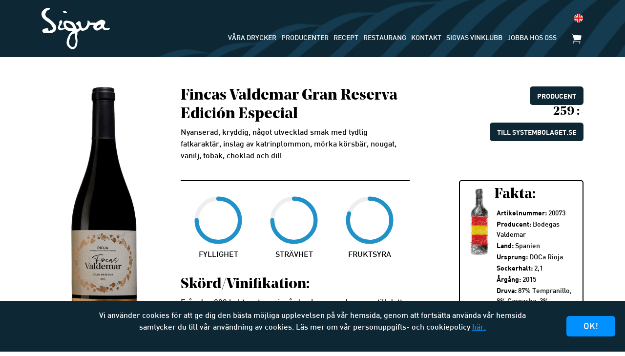

--- FILE ---
content_type: text/html; charset=UTF-8
request_url: https://sigva.se/drycker/fincas-valdemar-gran-reserva-edicion-especial/
body_size: 10215
content:
<!doctype html><html lang="sv-SE"><head><meta charset="utf-8"><meta http-equiv="x-ua-compatible" content="ie=edge"><meta name="viewport" content="width=device-width, initial-scale=1"><link rel="apple-touch-icon" sizes="180x180" href="/app/themes/content/dist/images/favicons/apple-touch-icon.png"><link rel="icon" type="image/png" sizes="32x32" href="/app/themes/content/dist/images/favicons/favicon-32x32.png"><link rel="icon" type="image/png" sizes="16x16" href="/app/themes/content/dist/images/favicons/favicon-16x16.png"><link rel="manifest" href="/app/themes/content/dist/images/favicons/site.webmanifest"><link rel="mask-icon" href="/app/themes/content/dist/images/favicons/safari-pinned-tab.svg" color="#0d2734"><link rel="shortcut icon" href="/app/themes/content/dist/images/favicons/favicon.ico"><meta name="apple-mobile-web-app-title" content="Sigva"><meta name="application-name" content="Sigva"><meta name="msapplication-TileColor" content="#0d2734"><meta name="msapplication-config" content="/app/themes/content/dist/images/favicons/browserconfig.xml"><meta name="theme-color" content="#0d2734"><meta name="facebook-domain-verification" content="pe3szei9e136rthoff36oykedexl9q" />  <script async src="https://www.googletagmanager.com/gtag/js?id=UA-118557596-1"></script> <script>window.dataLayer = window.dataLayer || [];
    function gtag(){dataLayer.push(arguments);}
    gtag('js', new Date());
    gtag('config', 'UA-118557596-1');</script>   <script>(function(w,d,s,l,i){w[l]=w[l]||[];w[l].push({'gtm.start':
new Date().getTime(),event:'gtm.js'});var f=d.getElementsByTagName(s)[0],
j=d.createElement(s),dl=l!='dataLayer'?'&l='+l:'';j.async=true;j.src=
'https://www.googletagmanager.com/gtm.js?id='+i+dl;f.parentNode.insertBefore(j,f);
})(window,document,'script','dataLayer','GTM-NBSCKH34');</script> <meta name='robots' content='index, follow, max-image-preview:large, max-snippet:-1, max-video-preview:-1' /><title>Fincas Valdemar Gran Reserva Edición Especial | Sigva</title><meta name="description" content="Nyanserad, kryddig, något utvecklad smak med tydlig fatkaraktär, inslag av katrinplommon, mörka körsbär, nougat, vanilj, tobak, choklad och dill" /><link rel="canonical" href="https://sigva.se/drycker/fincas-valdemar-gran-reserva-edicion-especial/" /><meta property="og:locale" content="sv_SE" /><meta property="og:type" content="article" /><meta property="og:title" content="Fincas Valdemar Gran Reserva Edición Especial | Sigva" /><meta property="og:description" content="Nyanserad, kryddig, något utvecklad smak med tydlig fatkaraktär, inslag av katrinplommon, mörka körsbär, nougat, vanilj, tobak, choklad och dill" /><meta property="og:url" content="https://sigva.se/drycker/fincas-valdemar-gran-reserva-edicion-especial/" /><meta property="og:site_name" content="Sigva" /><meta property="article:publisher" content="https://www.facebook.com/SigvaSverige" /><meta property="article:modified_time" content="2025-09-16T12:23:50+00:00" /><meta name="twitter:card" content="summary" /> <script type="application/ld+json" class="yoast-schema-graph">{"@context":"https://schema.org","@graph":[{"@type":"WebPage","@id":"https://sigva.se/drycker/fincas-valdemar-gran-reserva-edicion-especial/","url":"https://sigva.se/drycker/fincas-valdemar-gran-reserva-edicion-especial/","name":"Fincas Valdemar Gran Reserva Edición Especial | Sigva","isPartOf":{"@id":"https://sigva.se/#website"},"datePublished":"2023-08-31T19:27:59+00:00","dateModified":"2025-09-16T12:23:50+00:00","description":"Nyanserad, kryddig, något utvecklad smak med tydlig fatkaraktär, inslag av katrinplommon, mörka körsbär, nougat, vanilj, tobak, choklad och dill","breadcrumb":{"@id":"https://sigva.se/drycker/fincas-valdemar-gran-reserva-edicion-especial/#breadcrumb"},"inLanguage":"sv-SE","potentialAction":[{"@type":"ReadAction","target":["https://sigva.se/drycker/fincas-valdemar-gran-reserva-edicion-especial/"]}]},{"@type":"BreadcrumbList","@id":"https://sigva.se/drycker/fincas-valdemar-gran-reserva-edicion-especial/#breadcrumb","itemListElement":[{"@type":"ListItem","position":1,"name":"Hem","item":"https://sigva.se/"},{"@type":"ListItem","position":2,"name":"Drycker","item":"https://sigva.se/drycker/"},{"@type":"ListItem","position":3,"name":"Fincas Valdemar Gran Reserva Edición Especial"}]},{"@type":"WebSite","@id":"https://sigva.se/#website","url":"https://sigva.se/","name":"Sigva","description":"Sigva","publisher":{"@id":"https://sigva.se/#organization"},"potentialAction":[{"@type":"SearchAction","target":{"@type":"EntryPoint","urlTemplate":"https://sigva.se/?s={search_term_string}"},"query-input":"required name=search_term_string"}],"inLanguage":"sv-SE"},{"@type":"Organization","@id":"https://sigva.se/#organization","name":"Sigva AB","url":"https://sigva.se/","sameAs":["https://www.instagram.com/sigva_ab/","https://www.facebook.com/SigvaSverige"],"logo":{"@type":"ImageObject","inLanguage":"sv-SE","@id":"https://sigva.se/#/schema/logo/image/","url":"https://sigva.se/app/uploads/sigva-logo-white.png","contentUrl":"https://sigva.se/app/uploads/sigva-logo-white.png","width":140,"height":85,"caption":"Sigva AB"},"image":{"@id":"https://sigva.se/#/schema/logo/image/"}}]}</script> <style id='wp-emoji-styles-inline-css' type='text/css'>img.wp-smiley,img.emoji{display:inline!important;border:none!important;box-shadow:none!important;height:1em!important;width:1em!important;margin:0 0.07em!important;vertical-align:-0.1em!important;background:none!important;padding:0!important}</style><link rel='stylesheet' id='wp-block-library-css' href='https://sigva.se/wp/wp-includes/css/dist/block-library/style.min.css?ver=6.4.3' type='text/css' media='all' /><style id='classic-theme-styles-inline-css' type='text/css'>
/*! This file is auto-generated */
.wp-block-button__link{color:#fff;background-color:#32373c;border-radius:9999px;box-shadow:none;text-decoration:none;padding:calc(.667em + 2px) calc(1.333em + 2px);font-size:1.125em}.wp-block-file__button{background:#32373c;color:#fff;text-decoration:none}</style><style id='global-styles-inline-css' type='text/css'>body{--wp--preset--color--black:#000;--wp--preset--color--cyan-bluish-gray:#abb8c3;--wp--preset--color--white:#ffffff;--wp--preset--color--pale-pink:#f78da7;--wp--preset--color--vivid-red:#cf2e2e;--wp--preset--color--luminous-vivid-orange:#ff6900;--wp--preset--color--luminous-vivid-amber:#fcb900;--wp--preset--color--light-green-cyan:#7bdcb5;--wp--preset--color--vivid-green-cyan:#00d084;--wp--preset--color--pale-cyan-blue:#8ed1fc;--wp--preset--color--vivid-cyan-blue:#0693e3;--wp--preset--color--vivid-purple:#9b51e0;--wp--preset--gradient--vivid-cyan-blue-to-vivid-purple:linear-gradient(135deg,rgba(6,147,227,1) 0%,rgb(155,81,224) 100%);--wp--preset--gradient--light-green-cyan-to-vivid-green-cyan:linear-gradient(135deg,rgb(122,220,180) 0%,rgb(0,208,130) 100%);--wp--preset--gradient--luminous-vivid-amber-to-luminous-vivid-orange:linear-gradient(135deg,rgba(252,185,0,1) 0%,rgba(255,105,0,1) 100%);--wp--preset--gradient--luminous-vivid-orange-to-vivid-red:linear-gradient(135deg,rgba(255,105,0,1) 0%,rgb(207,46,46) 100%);--wp--preset--gradient--very-light-gray-to-cyan-bluish-gray:linear-gradient(135deg,rgb(238,238,238) 0%,rgb(169,184,195) 100%);--wp--preset--gradient--cool-to-warm-spectrum:linear-gradient(135deg,rgb(74,234,220) 0%,rgb(151,120,209) 20%,rgb(207,42,186) 40%,rgb(238,44,130) 60%,rgb(251,105,98) 80%,rgb(254,248,76) 100%);--wp--preset--gradient--blush-light-purple:linear-gradient(135deg,rgb(255,206,236) 0%,rgb(152,150,240) 100%);--wp--preset--gradient--blush-bordeaux:linear-gradient(135deg,rgb(254,205,165) 0%,rgb(254,45,45) 50%,rgb(107,0,62) 100%);--wp--preset--gradient--luminous-dusk:linear-gradient(135deg,rgb(255,203,112) 0%,rgb(199,81,192) 50%,rgb(65,88,208) 100%);--wp--preset--gradient--pale-ocean:linear-gradient(135deg,rgb(255,245,203) 0%,rgb(182,227,212) 50%,rgb(51,167,181) 100%);--wp--preset--gradient--electric-grass:linear-gradient(135deg,rgb(202,248,128) 0%,rgb(113,206,126) 100%);--wp--preset--gradient--midnight:linear-gradient(135deg,rgb(2,3,129) 0%,rgb(40,116,252) 100%);--wp--preset--font-size--small:13px;--wp--preset--font-size--medium:20px;--wp--preset--font-size--large:36px;--wp--preset--font-size--x-large:42px;--wp--preset--spacing--20:0.44rem;--wp--preset--spacing--30:0.67rem;--wp--preset--spacing--40:1rem;--wp--preset--spacing--50:1.5rem;--wp--preset--spacing--60:2.25rem;--wp--preset--spacing--70:3.38rem;--wp--preset--spacing--80:5.06rem;--wp--preset--shadow--natural:6px 6px 9px rgba(0, 0, 0, 0.2);--wp--preset--shadow--deep:12px 12px 50px rgba(0, 0, 0, 0.4);--wp--preset--shadow--sharp:6px 6px 0px rgba(0, 0, 0, 0.2);--wp--preset--shadow--outlined:6px 6px 0px -3px rgba(255, 255, 255, 1), 6px 6px rgba(0, 0, 0, 1);--wp--preset--shadow--crisp:6px 6px 0px rgba(0, 0, 0, 1)}:where(.is-layout-flex){gap:.5em}:where(.is-layout-grid){gap:.5em}body .is-layout-flow>.alignleft{float:left;margin-inline-start:0;margin-inline-end:2em}body .is-layout-flow>.alignright{float:right;margin-inline-start:2em;margin-inline-end:0}body .is-layout-flow>.aligncenter{margin-left:auto!important;margin-right:auto!important}body .is-layout-constrained>.alignleft{float:left;margin-inline-start:0;margin-inline-end:2em}body .is-layout-constrained>.alignright{float:right;margin-inline-start:2em;margin-inline-end:0}body .is-layout-constrained>.aligncenter{margin-left:auto!important;margin-right:auto!important}body .is-layout-constrained>:where(:not(.alignleft):not(.alignright):not(.alignfull)){max-width:var(--wp--style--global--content-size);margin-left:auto!important;margin-right:auto!important}body .is-layout-constrained>.alignwide{max-width:var(--wp--style--global--wide-size)}body .is-layout-flex{display:flex}body .is-layout-flex{flex-wrap:wrap;align-items:center}body .is-layout-flex>*{margin:0}body .is-layout-grid{display:grid}body .is-layout-grid>*{margin:0}:where(.wp-block-columns.is-layout-flex){gap:2em}:where(.wp-block-columns.is-layout-grid){gap:2em}:where(.wp-block-post-template.is-layout-flex){gap:1.25em}:where(.wp-block-post-template.is-layout-grid){gap:1.25em}.has-black-color{color:var(--wp--preset--color--black)!important}.has-cyan-bluish-gray-color{color:var(--wp--preset--color--cyan-bluish-gray)!important}.has-white-color{color:var(--wp--preset--color--white)!important}.has-pale-pink-color{color:var(--wp--preset--color--pale-pink)!important}.has-vivid-red-color{color:var(--wp--preset--color--vivid-red)!important}.has-luminous-vivid-orange-color{color:var(--wp--preset--color--luminous-vivid-orange)!important}.has-luminous-vivid-amber-color{color:var(--wp--preset--color--luminous-vivid-amber)!important}.has-light-green-cyan-color{color:var(--wp--preset--color--light-green-cyan)!important}.has-vivid-green-cyan-color{color:var(--wp--preset--color--vivid-green-cyan)!important}.has-pale-cyan-blue-color{color:var(--wp--preset--color--pale-cyan-blue)!important}.has-vivid-cyan-blue-color{color:var(--wp--preset--color--vivid-cyan-blue)!important}.has-vivid-purple-color{color:var(--wp--preset--color--vivid-purple)!important}.has-black-background-color{background-color:var(--wp--preset--color--black)!important}.has-cyan-bluish-gray-background-color{background-color:var(--wp--preset--color--cyan-bluish-gray)!important}.has-white-background-color{background-color:var(--wp--preset--color--white)!important}.has-pale-pink-background-color{background-color:var(--wp--preset--color--pale-pink)!important}.has-vivid-red-background-color{background-color:var(--wp--preset--color--vivid-red)!important}.has-luminous-vivid-orange-background-color{background-color:var(--wp--preset--color--luminous-vivid-orange)!important}.has-luminous-vivid-amber-background-color{background-color:var(--wp--preset--color--luminous-vivid-amber)!important}.has-light-green-cyan-background-color{background-color:var(--wp--preset--color--light-green-cyan)!important}.has-vivid-green-cyan-background-color{background-color:var(--wp--preset--color--vivid-green-cyan)!important}.has-pale-cyan-blue-background-color{background-color:var(--wp--preset--color--pale-cyan-blue)!important}.has-vivid-cyan-blue-background-color{background-color:var(--wp--preset--color--vivid-cyan-blue)!important}.has-vivid-purple-background-color{background-color:var(--wp--preset--color--vivid-purple)!important}.has-black-border-color{border-color:var(--wp--preset--color--black)!important}.has-cyan-bluish-gray-border-color{border-color:var(--wp--preset--color--cyan-bluish-gray)!important}.has-white-border-color{border-color:var(--wp--preset--color--white)!important}.has-pale-pink-border-color{border-color:var(--wp--preset--color--pale-pink)!important}.has-vivid-red-border-color{border-color:var(--wp--preset--color--vivid-red)!important}.has-luminous-vivid-orange-border-color{border-color:var(--wp--preset--color--luminous-vivid-orange)!important}.has-luminous-vivid-amber-border-color{border-color:var(--wp--preset--color--luminous-vivid-amber)!important}.has-light-green-cyan-border-color{border-color:var(--wp--preset--color--light-green-cyan)!important}.has-vivid-green-cyan-border-color{border-color:var(--wp--preset--color--vivid-green-cyan)!important}.has-pale-cyan-blue-border-color{border-color:var(--wp--preset--color--pale-cyan-blue)!important}.has-vivid-cyan-blue-border-color{border-color:var(--wp--preset--color--vivid-cyan-blue)!important}.has-vivid-purple-border-color{border-color:var(--wp--preset--color--vivid-purple)!important}.has-vivid-cyan-blue-to-vivid-purple-gradient-background{background:var(--wp--preset--gradient--vivid-cyan-blue-to-vivid-purple)!important}.has-light-green-cyan-to-vivid-green-cyan-gradient-background{background:var(--wp--preset--gradient--light-green-cyan-to-vivid-green-cyan)!important}.has-luminous-vivid-amber-to-luminous-vivid-orange-gradient-background{background:var(--wp--preset--gradient--luminous-vivid-amber-to-luminous-vivid-orange)!important}.has-luminous-vivid-orange-to-vivid-red-gradient-background{background:var(--wp--preset--gradient--luminous-vivid-orange-to-vivid-red)!important}.has-very-light-gray-to-cyan-bluish-gray-gradient-background{background:var(--wp--preset--gradient--very-light-gray-to-cyan-bluish-gray)!important}.has-cool-to-warm-spectrum-gradient-background{background:var(--wp--preset--gradient--cool-to-warm-spectrum)!important}.has-blush-light-purple-gradient-background{background:var(--wp--preset--gradient--blush-light-purple)!important}.has-blush-bordeaux-gradient-background{background:var(--wp--preset--gradient--blush-bordeaux)!important}.has-luminous-dusk-gradient-background{background:var(--wp--preset--gradient--luminous-dusk)!important}.has-pale-ocean-gradient-background{background:var(--wp--preset--gradient--pale-ocean)!important}.has-electric-grass-gradient-background{background:var(--wp--preset--gradient--electric-grass)!important}.has-midnight-gradient-background{background:var(--wp--preset--gradient--midnight)!important}.has-small-font-size{font-size:var(--wp--preset--font-size--small)!important}.has-medium-font-size{font-size:var(--wp--preset--font-size--medium)!important}.has-large-font-size{font-size:var(--wp--preset--font-size--large)!important}.has-x-large-font-size{font-size:var(--wp--preset--font-size--x-large)!important}.wp-block-navigation a:where(:not(.wp-element-button)){color:inherit}:where(.wp-block-post-template.is-layout-flex){gap:1.25em}:where(.wp-block-post-template.is-layout-grid){gap:1.25em}:where(.wp-block-columns.is-layout-flex){gap:2em}:where(.wp-block-columns.is-layout-grid){gap:2em}.wp-block-pullquote{font-size:1.5em;line-height:1.6}</style><link rel='stylesheet' id='mailerlite_forms.css-css' href='https://sigva.se/app/plugins/official-mailerlite-sign-up-forms/assets/css/mailerlite_forms.css?ver=1.7.5' type='text/css' media='all' /><link rel='stylesheet' id='qterest-form-css' href='https://sigva.se/app/plugins/qterest//assets/css/form.css?ver=1.1.0' type='text/css' media='all' /><link rel='stylesheet' id='qterest-general-css' href='https://sigva.se/app/plugins/qterest//assets/css/general.css?ver=1.0.0' type='text/css' media='all' /><link rel='stylesheet' id='themecss-css' href='https://sigva.se/app/themes/content/style.css' type='text/css' media='all' /><link rel='stylesheet' id='sage/css-css' href='https://sigva.se/app/themes/content/dist/styles/main.css' type='text/css' media='all' /> <script type="text/javascript" src="https://sigva.se/wp/wp-includes/js/jquery/jquery.min.js?ver=3.7.1" id="jquery-core-js"></script> <script type="text/javascript" src="https://sigva.se/wp/wp-includes/js/jquery/jquery-migrate.min.js?ver=3.4.1" id="jquery-migrate-js"></script> <link rel="https://api.w.org/" href="https://sigva.se/wp-json/" /><link rel="EditURI" type="application/rsd+xml" title="RSD" href="https://sigva.se/wp/xmlrpc.php?rsd" /><meta name="generator" content="WordPress 6.4.3" /><link rel='shortlink' href='https://sigva.se/?p=4679' />  <script>(function (m, a, i, l, e, r) {
                    m['MailerLiteObject'] = e;

                    function f() {
                        var c = {a: arguments, q: []};
                        var r = this.push(c);
                        return "number" != typeof r ? r : f.bind(c.q);
                    }

                    f.q = f.q || [];
                    m[e] = m[e] || f.bind(f.q);
                    m[e].q = m[e].q || f.q;
                    r = a.createElement(i);
                    var _ = a.getElementsByTagName(i)[0];
                    r.async = 1;
                    r.src = l + '?' + (~~(new Date().getTime() / 10000000));
                    _.parentNode.insertBefore(r, _);
                })(window, document, 'script', 'https://static.mailerlite.com/js/universal.js', 'ml');

                var ml_account = ml('accounts', '2295083', 'j5a8p2r7q8', 'load');</script>  <script type="text/javascript">var ajaxurl = "https://sigva.se/wp/wp-admin/admin-ajax.php";</script> <style type="text/css" id="wp-custom-css">.single-product__drink-img{background-size:140% auto}.single-product__drink-img.single-product__drink-img--short{background-size:100% auto}.dark p{color:#000}</style><noscript><style id="rocket-lazyload-nojs-css">.rll-youtube-player,[data-lazy-src]{display:none!important}</style></noscript></head><body class="drycker-template-default single single-drycker postid-4679 fincas-valdemar-gran-reserva-edicion-especial sidebar-primary"> <noscript><iframe src="https://www.googletagmanager.com/ns.html?id=GTM-NBSCKH34" height="0" width="0" style="display:none;visibility:hidden"></iframe></noscript> <!--[if IE]>
      <div class="alert alert-warning">
        You are using an <strong>outdated</strong> browser. Please <a href="http://browsehappy.com/">upgrade your browser</a> to improve your experience.      </div>
    <![endif]--><header class="banner navbar navbar-default"><div class="container"> <a class="navbar__logo" href="https://sigva.se/"> <img src="data:image/svg+xml,%3Csvg%20xmlns='http://www.w3.org/2000/svg'%20viewBox='0%200%200%200'%3E%3C/svg%3E" alt="Sigva" data-lazy-src="https://sigva.se/app/themes/content/dist/images/sigva-logo-white.png"><noscript><img src="https://sigva.se/app/themes/content/dist/images/sigva-logo-white.png" alt="Sigva"></noscript> </a><div class="navbar__right"><nav id="main-nav" class="main-nav__container"><ul class="main-nav "><li class="main-nav__item main-nav__item--175"><a href="https://sigva.se/vara-drycker/" class="main-nav__link">Våra drycker</a></li><li class="main-nav__item main-nav__item--177"><a href="https://sigva.se/producenter/" class="main-nav__link">Producenter</a></li><li class="main-nav__item main-nav__item--0"><a href="https://sigva.se/recept/" class="main-nav__link">Recept</a></li><li class="main-nav__item main-nav__item--956"><a href="https://sigva.se/restaurang-krog/?reseller=1" class="main-nav__link">Restaurang</a></li><li class="main-nav__item main-nav__item--184"><a href="https://sigva.se/kontakt/" class="main-nav__link">Kontakt</a></li><li class="main-nav__item main-nav__item--186"><a href="https://sigva.se/vinklubb/" class="main-nav__link">Sigvas Vinklubb</a></li><li class="main-nav__item main-nav__item--5355"><a href="https://sigva.se/jobba-hos-oss/" class="main-nav__link">Jobba hos oss</a></li></ul><div id="cart-component"><div class="cart"><div class="loader-container"><div class="loader white-loader"></div></div></div></div></nav><ul class="navbar__flags"><li class="navbar__flags__flag"><a href="https://sigva.se/app/uploads/Sigva_Beverage_Group_presentation_2024-1.pdf"><img src="data:image/svg+xml,%3Csvg%20xmlns='http://www.w3.org/2000/svg'%20viewBox='0%200%200%200'%3E%3C/svg%3E" data-lazy-src="https://sigva.se/app/uploads/eng-flag.png"><noscript><img src="https://sigva.se/app/uploads/eng-flag.png"></noscript></a></li></ul> <button class="hamburger hamburger--3dx navbar-toggle d-lg-none" data-target="#main-nav"> <span class="hamburger-box"> <span class="hamburger-inner"></span> </span> </button></div></div></header><div class="wrap" role="document"><main class="main"><section class="single-product container-white"><div class="container"><div class="row"><div class="col-md-12 col-lg-9"><div class="row"><div class="col-md-12 col-lg-7"><div class="text-center py-5 d-lg-none"> <img loading="lazy" class="img-fluid w-35 produktbild-mobil" src="data:image/svg+xml,%3Csvg%20xmlns='http://www.w3.org/2000/svg'%20viewBox='0%200%200%200'%3E%3C/svg%3E" data-lazy-src="https://sigva.se/app/uploads/Fincas-Valdenar-reserve-Especial-640x1024.png"/><noscript><img loading="lazy" class="img-fluid w-35 produktbild-mobil" src="https://sigva.se/app/uploads/Fincas-Valdenar-reserve-Especial-640x1024.png"/></noscript></div><h1 class="h2">Fincas Valdemar Gran Reserva Edición Especial</h1><div class=""><p>Nyanserad, kryddig, något utvecklad smak med tydlig fatkaraktär, inslag av katrinplommon, mörka körsbär, nougat, vanilj, tobak, choklad och dill</p></div></div><div class="col-md-12 col-lg-5 button-area"><div class="producer text-right"> <a class="button button--blue-dark button--small" href="https://sigva.se/producenter/bodegas-conde-valdemar/">Producent</a></div><div class="order-product text-right"><div class="order"><h4 class="order-price">259 :-</h4> <a href="https://www.systembolaget.se/produkt/vin/fincas-valdemar-2007301/" class="button button--blue-dark button--small button--systembolaget" target="_blank">Till systembolaget.se</a></div></div></div></div><div class="row"><div class="col-md-7"><div class="middle-content"><div class="middle-content-wrapper"><div class="single-product__characters-list"><div class="single-product__character-wrapper"><div class="circle-chart"> <svg viewbox="0 0 36 36" class="circle-chart__wrap blue"> <path class="circle-chart__circle-unfill" d="M18 2.0845 a 15.9155 15.9155 0 0 1 0 31.831 a 15.9155 15.9155 0 0 1 0 -31.831" /> <path class="circle-chart__circle-fill" stroke-dasharray="75, 100" d="M18 2.0845 a 15.9155 15.9155 0 0 1 0 31.831 a 15.9155 15.9155 0 0 1 0 -31.831" /> </svg></div> <span class="single-product__character-name">Fyllighet</span></div><div class="single-product__character-wrapper"><div class="circle-chart"> <svg viewbox="0 0 36 36" class="circle-chart__wrap blue"> <path class="circle-chart__circle-unfill" d="M18 2.0845 a 15.9155 15.9155 0 0 1 0 31.831 a 15.9155 15.9155 0 0 1 0 -31.831" /> <path class="circle-chart__circle-fill" stroke-dasharray="75, 100" d="M18 2.0845 a 15.9155 15.9155 0 0 1 0 31.831 a 15.9155 15.9155 0 0 1 0 -31.831" /> </svg></div> <span class="single-product__character-name">Strävhet</span></div><div class="single-product__character-wrapper"><div class="circle-chart"> <svg viewbox="0 0 36 36" class="circle-chart__wrap blue"> <path class="circle-chart__circle-unfill" d="M18 2.0845 a 15.9155 15.9155 0 0 1 0 31.831 a 15.9155 15.9155 0 0 1 0 -31.831" /> <path class="circle-chart__circle-fill" stroke-dasharray="80, 100" d="M18 2.0845 a 15.9155 15.9155 0 0 1 0 31.831 a 15.9155 15.9155 0 0 1 0 -31.831" /> </svg></div> <span class="single-product__character-name">Fruktsyra</span></div></div></div><div class="middle-content-wrapper"><h3>Skörd/Vinifikation:</h3><div class="fits-for-text"><p>Från den 280 hektar stora vingården kommer druvorna till detta vin. Här har druvorna skördats för hand en sen dag i september. Efter fermentering har 100% av vinet fått mogna på tre år gamla amerikanska ekfat under 29 månader. Detta vin, vilken är en förlängning på den annars mycket populära Bodegas Valdemar Gran Reserva är tillverkad i en begränsad upplaga för respektive årgång vilken alltid framgår på framsidan av respektive flaska och årgång.</p></div></div><div class="middle-content-wrapper"><h3>Passar till:</h3><div class="fits-for-text"><p>Servera till den långkokta höstgrytan, söndagssteken med rönnbärsgelé eller när andan faller på till det grillade köttet.</p></div></div><div class="middle-content-wrapper recipe-tips"><h3>Recept tips:</h3> <a href="https://sigva.se/recept/portugisisk-lammstek/"><p>Portugisisk Lammstek</p></a> <a href="https://sigva.se/recept/portugisisk-lammstek/"><img class="img-fluid rounded w-100" src="data:image/svg+xml,%3Csvg%20xmlns='http://www.w3.org/2000/svg'%20viewBox='0%200%200%200'%3E%3C/svg%3E" data-lazy-src="https://sigva.se/app/uploads/Portugisisk-lammstek.jpg"><noscript><img class="img-fluid rounded w-100" src="https://sigva.se/app/uploads/Portugisisk-lammstek.jpg"></noscript></a> <a href="https://sigva.se/recept/portugisisk-lammstek/" class="small-link arrow-link">SE RECEPTET</a></div></div></div><div class="col-md-4 offset-md-1"><div class="right-aside"><div class="fakta clearfix"><div class="fakta-image"> <img class="img-fluid" src="data:image/svg+xml,%3Csvg%20xmlns='http://www.w3.org/2000/svg'%20viewBox='0%200%200%200'%3E%3C/svg%3E" data-lazy-src="https://sigva.se/app/uploads/spanien-44x150.png"><noscript><img class="img-fluid" src="https://sigva.se/app/uploads/spanien-44x150.png"></noscript></div><div class="fakta-detail"><h3>Fakta:</h3><ul><li><span>Artikelnummer:</span> 20073</li><li><span>Producent:</span> Bodegas Valdemar</li><li><span>Land:</span> Spanien</li><li><span>Ursprung:</span> DOCa Rioja</li><li><span>Sockerhalt:</span> 2,1</li><li><span>Årgång:</span> 2015</li><li><span>Druva:</span> 87% Tempranillo, 8% Garnacha, 3% Graciano, 2% Maturana</li><li><span>Förpackning:</span> Flaska</li><li><span>Volym:</span> 750 ml</li><li><span>Pris:</span> 259 :-</li></ul></div></div></div></div></div><div class="row"><div class="col-md-12"></div></div></div><div class="col-md-12 col-lg-3 order-lg-first"><div class="left-aside"><div data-bg="https://sigva.se/app/uploads/Fincas-Valdenar-reserve-Especial-640x1024.png" class="single-product__drink-img rocket-lazyload" style=""><div class="text-center content-wrapper d-none d-lg-block utmarkelser-holder"></div></div><div class="content-wrapper"> <a href="https://sigva.se/app/uploads/Fincas-Valdenar-reserve-Especial.png" class="icon-link" download> <img class="small-icon" src="data:image/svg+xml,%3Csvg%20xmlns='http://www.w3.org/2000/svg'%20viewBox='0%200%200%200'%3E%3C/svg%3E" alt="cam icon" data-lazy-src="https://sigva.se/app/themes/content/dist/images/icon-cam.png"/><noscript><img class="small-icon" src="https://sigva.se/app/themes/content/dist/images/icon-cam.png" alt="cam icon"/></noscript>Ladda ner högupplöst bild </a> <a href="https://sigva.se/wp/wp-admin/admin-ajax.php?action=get_consumerPDF&drinkId=4679" class="icon-link" target="_blank"> <img class="small-icon" src="data:image/svg+xml,%3Csvg%20xmlns='http://www.w3.org/2000/svg'%20viewBox='0%200%200%200'%3E%3C/svg%3E" alt="cam icon" data-lazy-src="https://sigva.se/app/themes/content/dist/images/icon-details.png"/><noscript><img class="small-icon" src="https://sigva.se/app/themes/content/dist/images/icon-details.png" alt="cam icon"/></noscript>Ladda ner produktblad</a></div><div class="related-items"><h4>Liknande viner:</h4><div class="d-flex text-center"><ul class="list-inline mx-auto justify-content-center"><div class="row"><li class="list-inline-item thumbnail-list-small"> <a class="related-items__link" href="https://sigva.se/drycker/fincasvaldemarcoco/"><div class="py-2"> <img class="img-fluid px-3" src="data:image/svg+xml,%3Csvg%20xmlns='http://www.w3.org/2000/svg'%20viewBox='0%200%200%200'%3E%3C/svg%3E" data-lazy-src="https://sigva.se/app/uploads/Fincas-Valdemar-Crianza-1-188x300.png"/><noscript><img class="img-fluid px-3" src="https://sigva.se/app/uploads/Fincas-Valdemar-Crianza-1-188x300.png"/></noscript></div><p class="small-link-thin"> Fincas Ribera del duero Crianza</p> </a><div class="item-order"> <a class="button button--blue button--small" href="https://sigva.se/drycker/fincasvaldemarcoco/">Läs mer</a></div></li><li class="list-inline-item thumbnail-list-small"> <a class="related-items__link" href="https://sigva.se/drycker/conde-valdemar-gran-reserva-4/"><div class="py-2"> <img class="img-fluid px-3" src="data:image/svg+xml,%3Csvg%20xmlns='http://www.w3.org/2000/svg'%20viewBox='0%200%200%200'%3E%3C/svg%3E" data-lazy-src="https://sigva.se/app/uploads/Conde-Valdemar-GR-08-188x300.png"/><noscript><img class="img-fluid px-3" src="https://sigva.se/app/uploads/Conde-Valdemar-GR-08-188x300.png"/></noscript></div><p class="small-link-thin"> Conde Valdemar Gran Reserva</p> </a><div class="item-order"> <a class="button button--blue button--small" href="https://sigva.se/drycker/conde-valdemar-gran-reserva-4/">Läs mer</a></div></li><li class="list-inline-item thumbnail-list-small"> <a class="related-items__link" href="https://sigva.se/drycker/dominio-de-alma-monastrell/"><div class="py-2"> <img class="img-fluid px-3" src="data:image/svg+xml,%3Csvg%20xmlns='http://www.w3.org/2000/svg'%20viewBox='0%200%200%200'%3E%3C/svg%3E" data-lazy-src="https://sigva.se/app/uploads/alma-png2-188x300.png"/><noscript><img class="img-fluid px-3" src="https://sigva.se/app/uploads/alma-png2-188x300.png"/></noscript></div><p class="small-link-thin"> Dominio de Alma Monastrell</p> </a><div class="item-order"> <a class="button button--blue button--small" href="https://sigva.se/drycker/dominio-de-alma-monastrell/">Läs mer</a></div></li></div></ul></div></div></div></div></div></div></section><section class="drycker-posts container-white"><div class="container"><h2 class="wine-suggest__title">Fler viner</h2><div class="row news-posts__puffs"><div class="col-md-4 pt-5 py-2 news-posts__puff"><div class="news-posts__puff__content"> <a href="https://sigva.se/drycker/domaine-chiroulet-grande-reserve/"><div data-bg="https://sigva.se/app/uploads/Chirolet-Grande-Reserve-728x1024.png" class="horizontal-image horizontal-image--standing rocket-lazyload" style=""></div> </a><h4 class="heading-medium" style="text-align:center;">Domaine Chiroulet Grande Réserve</h4><p></p></div><div class="news-posts__puff__footer"><div class="row"><div class="col-md-6 col-sm-6"><div class="text-left"><p class="small mt-1"><?php// echo get_the_date( 'd-M-Y' ); ?></p></div></div><div class="col-md-6 col-sm-6"><div class="text-right"></div></div></div></div></div><div class="col-md-4 pt-5 py-2 news-posts__puff"><div class="news-posts__puff__content"> <a href="https://sigva.se/drycker/chianti-docg-riserva/"><div data-bg="https://sigva.se/app/uploads/chianti-min-728x1024.png" class="horizontal-image horizontal-image--standing rocket-lazyload" style=""></div> </a><h4 class="heading-medium" style="text-align:center;">Chianti DOCG Riserva</h4><p></p></div><div class="news-posts__puff__footer"><div class="row"><div class="col-md-6 col-sm-6"><div class="text-left"><p class="small mt-1"><?php// echo get_the_date( 'd-M-Y' ); ?></p></div></div><div class="col-md-6 col-sm-6"><div class="text-right"></div></div></div></div></div><div class="col-md-4 pt-5 py-2 news-posts__puff"><div class="news-posts__puff__content"> <a href="https://sigva.se/drycker/aglianico-sannio-dop-cantine-cicinelli/"><div data-bg="https://sigva.se/app/uploads/cicinello-aglianico-min-728x1024.png" class="horizontal-image horizontal-image--standing rocket-lazyload" style=""></div> </a><h4 class="heading-medium" style="text-align:center;">Aglianico Sannio DOP – Cantine Cicinelli</h4><p></p></div><div class="news-posts__puff__footer"><div class="row"><div class="col-md-6 col-sm-6"><div class="text-left"><p class="small mt-1"><?php// echo get_the_date( 'd-M-Y' ); ?></p></div></div><div class="col-md-6 col-sm-6"><div class="text-right"></div></div></div></div></div></div></section></main><aside class="sidebar"></aside></div><footer id="footer" class="footer " role="contentinfo"><div class="container"><div class="footer__col-container"><div class="footer__left-col"><div class="footer__logo"> <a href="https://sigva.se/"> <img loading="lazy" src="data:image/svg+xml,%3Csvg%20xmlns='http://www.w3.org/2000/svg'%20viewBox='0%200%200%200'%3E%3C/svg%3E" alt="Sigva" data-lazy-src="https://sigva.se/app/themes/content/dist/images/logo-white.svg"><noscript><img loading="lazy" src="https://sigva.se/app/themes/content/dist/images/logo-white.svg" alt="Sigva"></noscript> </a></div><div class="footer__contact-info"><p class="footer__contact-info__address">Sigva AB<br /> Gyllenstiernsgatan 8, 1 tr<br /> 115 26 Stockholm<br /> SWEDEN</p><div class="footer__contact-info_cta"><p class="footer__contact-info__phone"> <a href="tel:4687325995"> <span class="phone-icon"></span> +46 8 732 59 95 </a></p><p class="footer__contact-info__email"> <a href="mailto:info@sigva.se"> <span class="mail-icon"></span> info@sigva.se </a></p></div><div class="footer__social-media"><h2 class="footer__social-media__title">Följ oss!</h2> <a class="footer__social-media__link facebook-icon" href="https://www.facebook.com/SigvaSverige" target="_blank"></a> <a class="footer__social-media__link instagram-icon" href="https://www.instagram.com/sigva_ab/" target="_blank"></a></div></div></div><div class="footer__right-col"><div class="footer__contact-us-container"><div class="contact-form-component" position="footer" titleText="Kontakta oss"></div></div></div></div></div><div id="responsive-pixel"></div><div id="age-popup-component"></div><div id="cookie-notice-component"></div></footer> <script type="text/javascript" src="https://sigva.se/wp/wp-includes/js/underscore.min.js?ver=1.13.4" id="underscore-js"></script> <script type="text/javascript" src="https://sigva.se/wp/wp-includes/js/backbone.min.js?ver=1.5.0" id="backbone-js"></script> <script type="text/javascript" id="wp-api-request-js-extra">/* <![CDATA[ */ var wpApiSettings = {"root":"https:\/\/sigva.se\/wp-json\/","nonce":"e3787482c5","versionString":"wp\/v2\/"}; /* ]]> */</script> <script type="text/javascript" src="https://sigva.se/wp/wp-includes/js/api-request.min.js?ver=6.4.3" id="wp-api-request-js"></script> <script type="text/javascript" src="https://sigva.se/wp/wp-includes/js/wp-api.min.js?ver=6.4.3" id="wp-api-js"></script> <script type="text/javascript" src="https://sigva.se/app/plugins/qterest//assets/js/form.js?ver=1.2.0" id="qterest-form-js"></script> <script type="text/javascript" src="https://sigva.se/app/plugins/qterest//assets/js/mailchimp.js?ver=1.1.0" id="qterest-mailchimp-js"></script> <script type="text/javascript" src="https://sigva.se/app/themes/content/signup.js" id="themejs-js"></script> <script type="text/javascript" src="https://sigva.se/app/themes/content/dist/scripts/jquery.rwdImageMaps.min.js" id="rwdImageMaps/js-js"></script> <script type="text/javascript" src="https://sigva.se/app/themes/content/dist/scripts/main.js" id="sage/js-js"></script> <script type="text/javascript" id="delta/js-js-extra">/* <![CDATA[ */ var translation_strings = {"our_drinks":"V\u00e5ra Drycker","loading":"Laddar","reload":"Ladda om","failed_to_load":"Misslyckades ladda data","something_went_wrong":"N\u00e5gonting gick fel","filter":"Filtrera","filters":"Filters","country":"Land","filter_after_price":"Filtrera efter pris","fits_receipe":"Passar till","free_text":"Fris\u00f6kning","search":"S\u00f6k","clear_search":"Rensa s\u00f6kning","questions_about_offer":"Fr\u00e5gor om utbudet","read_more":"L\u00e4s mer","read_more_external":"L\u00e4s mer (Extern)","add_to_my_list":"L\u00e4gg till i listan","article_nr":"Artnr","clear":"Rensa","clear_filters":"Rensa","sorry_no_results_found":"Ledsen, inga resultat hittades","recipes":"Recept","recipe_category":"Receptkategori","contact_us":"Kontakta oss","required":"Obligatorisk","invalid_email":"Ogiltigt e-postadress","does_not_match":"Fields do not match","name":"Namn","lastname":"Efternamn","firstname":"F\u00f6rnamn","email":"Epost","message":"Meddelande","send":"Skicka meddelande","submit":"Skicka","sending":"Skickar","sent":"Skickat","could_not_send_please_try_again_later":"Det gick inte att skicka. Var v\u00e4nlig prova igen senare eller kontakta oss via telefon","questions_about_our_offer":"Fr\u00e5gor om utbudet","join_the_club":"G\u00e5 med i klubben","i_am_interested_in":"Jag \u00e4r intresserad av","choose_one_or_more":"V\u00e4lj en eller flera","my_list":"Min lista","your_list_is_empty":"Din lista \u00e4r tom","go_to_my_list":"G\u00e5 till min lista","adding_to_list":"L\u00e4gger till i listan","email_my_list":"Skicka listan till mig via E-post","order_from_systembolaget":"L\u00e4nk till systembolaget","looks_like_your_list_is_empty":"Det ser ut som din lista \u00e4r tom","producer":"Producent","restaurant_news":"Restaurangnyheter","not_working":"Fungerar ej","registered":"Registrerad","remember_me":"Kom ih\u00e5g mig","this_website_contains_information_about_alkoholic_drinks":"Den h\u00e4r webbplatsen inneh\u00e5ller information om alkoholhaltiga drycker","i_am_over_20_years":"Jag \u00e4r \u00f6ver 20 \u00e5r","only_private_import":"Endast privatimport","external_importer":"Extern import\u00f6r","price":"Pris","print":"Print","pdf":"PDF","take_me_to_the_top":"Till toppen","pricelist_pdf":"Prislista PDF","gdpr_information":"GDPR Information","here":"h\u00e4r","ok":"Ok","cookie_text":"Vi anv\u00e4nder cookies f\u00f6r att ge dig den b\u00e4sta m\u00f6jliga upplevelsen p\u00e5 v\u00e5r hemsida, genom att forts\u00e4tta anv\u00e4nda v\u00e5r hemsida samtycker du till v\u00e5r anv\u00e4ndning av cookies. L\u00e4s mer om v\u00e5r personuppgifts- och cookiepolicy","registration_recieved":"Registrering mottagen","show_results":"Visa resultat","answer":"Svar","address":"Adressuppgifter (Fullst\u00e4ndig adress)","phone":"Telefonnummer","elleForm":{"firstQuestion":"I vilken vinregion p\u00e5 Nya Zeeland ligger Saint Clair Family Estate","secondQuestion":"Vad heter grundarna\/\u00e4garna till Saint Clair Family Estate","thirdQuestion":"Vilken druva \u00e4r mest odlad p\u00e5 Nya Zeeland","newsletterSignup":"Ja tack, jag vill g\u00e4rna ta emot nyhetsbrev med vintips och inbjudningar till vinprovningar fr\u00e5n Sigva.","send":"Skicka in"}};
var page_urls = {"my_list":"https:\/\/sigva.se\/min-lista\/","gdpr_page":""};
var delta_vars = {"systembolaget_link":"https:\/\/www.systembolaget.se\/","template_folder_url":"https:\/\/sigva.se\/app\/themes\/content"}; /* ]]> */</script> <script type="text/javascript" src="https://sigva.se/app/themes/content/dist/scripts/app.js?ver=1.4" id="delta/js-js"></script> <script>window.lazyLoadOptions={elements_selector:"img[data-lazy-src],.rocket-lazyload",data_src:"lazy-src",data_srcset:"lazy-srcset",data_sizes:"lazy-sizes",class_loading:"lazyloading",class_loaded:"lazyloaded",threshold:300,callback_loaded:function(element){if(element.tagName==="IFRAME"&&element.dataset.rocketLazyload=="fitvidscompatible"){if(element.classList.contains("lazyloaded")){if(typeof window.jQuery!="undefined"){if(jQuery.fn.fitVids){jQuery(element).parent().fitVids()}}}}}};window.addEventListener('LazyLoad::Initialized',function(e){var lazyLoadInstance=e.detail.instance;if(window.MutationObserver){var observer=new MutationObserver(function(mutations){var image_count=0;var iframe_count=0;var rocketlazy_count=0;mutations.forEach(function(mutation){for(i=0;i<mutation.addedNodes.length;i++){if(typeof mutation.addedNodes[i].getElementsByTagName!=='function'){continue}
if(typeof mutation.addedNodes[i].getElementsByClassName!=='function'){continue}
images=mutation.addedNodes[i].getElementsByTagName('img');is_image=mutation.addedNodes[i].tagName=="IMG";iframes=mutation.addedNodes[i].getElementsByTagName('iframe');is_iframe=mutation.addedNodes[i].tagName=="IFRAME";rocket_lazy=mutation.addedNodes[i].getElementsByClassName('rocket-lazyload');image_count+=images.length;iframe_count+=iframes.length;rocketlazy_count+=rocket_lazy.length;if(is_image){image_count+=1}
if(is_iframe){iframe_count+=1}}});if(image_count>0||iframe_count>0||rocketlazy_count>0){lazyLoadInstance.update()}});var b=document.getElementsByTagName("body")[0];var config={childList:!0,subtree:!0};observer.observe(b,config)}},!1)</script><script data-no-minify="1" async src="https://sigva.se/app/plugins/wp-rocket/assets/js/lazyload/16.1/lazyload.min.js"></script> </body></html>
<!-- This website is like a Rocket, isn't it? Performance optimized by WP Rocket. Learn more: https://wp-rocket.me - Debug: cached@1769696621 -->

--- FILE ---
content_type: text/css; charset=UTF-8
request_url: https://sigva.se/app/themes/content/style.css
body_size: 57
content:
/*
Theme Name:         Delta Theme
Theme URI:          http://deltawebsolutions.se/
Description:        Delta Theme
Version:            4.9
Author:             Delta Websolutions
Author URI:         http://deltawebsolutions.se/
Text Domain:        delta-theme

License:            MIT License
License URI:        http://opensource.org/licenses/MIT
*/

#mailerlite-form_1 .mailerlite-form .mailerlite-form-title, #mailerlite-form_1 .mailerlite-form .mailerlite-form-description, #mailerlite-form_1 .mailerlite-form label {
    display: none !important;
}

#mailerlite-form_1 .mailerlite-form .mailerlite-form-inputs {
    display: flex;
    justify-content: center;
}

@media (max-width: 990px) {
    #mailerlite-form_1 .mailerlite-form .mailerlite-form-inputs {
        flex-direction: column;
    }
}

#mailerlite-form_1 .mailerlite-form input {
    max-width: none !important;
    width: 100%;
}

#mailerlite-form_1 .mailerlite-form .mailerlite-form-field {
    padding-right: 1rem;
}

@media (max-width: 990px) {
    #mailerlite-form_1 .mailerlite-form .mailerlite-form-field {
        padding-right: 0;
    }
}

#mailerlite-form_2 {
    color: #000 !important;
}

#mailerlite-form_2 .mailerlite-subscribe-button-container {
    display: flex;
    justify-content: start;
}
.result-item__image a{
  display: block;
  height: 100%;
  width: 100%;
}


--- FILE ---
content_type: text/javascript; charset=UTF-8
request_url: https://sigva.se/app/themes/content/dist/scripts/jquery.rwdImageMaps.min.js
body_size: 3568
content:
/******/ (function(modules) { // webpackBootstrap
/******/ 	// The module cache
/******/ 	var installedModules = {};
/******/
/******/ 	// The require function
/******/ 	function __webpack_require__(moduleId) {
/******/
/******/ 		// Check if module is in cache
/******/ 		if(installedModules[moduleId]) {
/******/ 			return installedModules[moduleId].exports;
/******/ 		}
/******/ 		// Create a new module (and put it into the cache)
/******/ 		var module = installedModules[moduleId] = {
/******/ 			i: moduleId,
/******/ 			l: false,
/******/ 			exports: {}
/******/ 		};
/******/
/******/ 		// Execute the module function
/******/ 		modules[moduleId].call(module.exports, module, module.exports, __webpack_require__);
/******/
/******/ 		// Flag the module as loaded
/******/ 		module.l = true;
/******/
/******/ 		// Return the exports of the module
/******/ 		return module.exports;
/******/ 	}
/******/
/******/
/******/ 	// expose the modules object (__webpack_modules__)
/******/ 	__webpack_require__.m = modules;
/******/
/******/ 	// expose the module cache
/******/ 	__webpack_require__.c = installedModules;
/******/
/******/ 	// define getter function for harmony exports
/******/ 	__webpack_require__.d = function(exports, name, getter) {
/******/ 		if(!__webpack_require__.o(exports, name)) {
/******/ 			Object.defineProperty(exports, name, {
/******/ 				configurable: false,
/******/ 				enumerable: true,
/******/ 				get: getter
/******/ 			});
/******/ 		}
/******/ 	};
/******/
/******/ 	// getDefaultExport function for compatibility with non-harmony modules
/******/ 	__webpack_require__.n = function(module) {
/******/ 		var getter = module && module.__esModule ?
/******/ 			function getDefault() { return module['default']; } :
/******/ 			function getModuleExports() { return module; };
/******/ 		__webpack_require__.d(getter, 'a', getter);
/******/ 		return getter;
/******/ 	};
/******/
/******/ 	// Object.prototype.hasOwnProperty.call
/******/ 	__webpack_require__.o = function(object, property) { return Object.prototype.hasOwnProperty.call(object, property); };
/******/
/******/ 	// __webpack_public_path__
/******/ 	__webpack_require__.p = "/";
/******/
/******/ 	// Load entry module and return exports
/******/ 	return __webpack_require__(__webpack_require__.s = 122);
/******/ })
/************************************************************************/
/******/ ({

/***/ 122:
/***/ (function(module, exports, __webpack_require__) {

module.exports = __webpack_require__(123);


/***/ }),

/***/ 123:
/***/ (function(module, exports) {

eval("/*\n* rwdImageMaps jQuery plugin v1.6\n*\n* Allows image maps to be used in a responsive design by recalculating the area coordinates to match the actual image size on load and window.resize\n*\n* Copyright (c) 2016 Matt Stow\n* https://github.com/stowball/jQuery-rwdImageMaps\n* http://mattstow.com\n* Licensed under the MIT license\n*/\n;(function (a) {\n  a.fn.rwdImageMaps = function () {\n    var c = this;var b = function b() {\n      c.each(function () {\n        if (typeof a(this).attr(\"usemap\") == \"undefined\") {\n          return;\n        }var e = this,\n            d = a(e);a(\"<img />\").on('load', function () {\n          var g = \"width\",\n              m = \"height\",\n              n = d.attr(g),\n              j = d.attr(m);if (!n || !j) {\n            var o = new Image();o.src = d.attr(\"src\");if (!n) {\n              n = o.width;\n            }if (!j) {\n              j = o.height;\n            }\n          }var f = d.width() / 100,\n              k = d.height() / 100,\n              i = d.attr(\"usemap\").replace(\"#\", \"\"),\n              l = \"coords\";a('map[name=\"' + i + '\"]').find(\"area\").each(function () {\n            var r = a(this);if (!r.data(l)) {\n              r.data(l, r.attr(l));\n            }var q = r.data(l).split(\",\"),\n                p = new Array(q.length);for (var h = 0; h < p.length; ++h) {\n              if (h % 2 === 0) {\n                p[h] = parseInt(q[h] / n * 100 * f);\n              } else {\n                p[h] = parseInt(q[h] / j * 100 * k);\n              }\n            }r.attr(l, p.toString());\n          });\n        }).attr(\"src\", d.attr(\"src\"));\n      });\n    };a(window).resize(b).trigger(\"resize\");return this;\n  };\n})(jQuery);//# sourceURL=[module]\n//# sourceMappingURL=[data-uri]\n//# sourceURL=webpack-internal:///123\n");

/***/ })

/******/ });

--- FILE ---
content_type: image/svg+xml
request_url: https://sigva.se/app/themes/content/dist/images/footer_pattern.svg
body_size: 7803
content:
<svg xmlns="http://www.w3.org/2000/svg" viewBox="0 0 312 148.56" width="321" heigth="148.56" preserveAspectRatio="xMinYMid"><defs><style>.cls-1{fill:#0d2734;}.cls-2{fill:#143b4f;}</style></defs><title>footer_patternAsset 3</title><g id="Layer_2" data-name="Layer 2"><g id="Layer_1-2" data-name="Layer 1"><path class="cls-1" d="M312,148.56H0V38.4s18.81-3,19.3,3.47c.14,2,12.19-4.75,19,1.49,4.8,2.85-3.9-3,17.24-2.3,1.64.06-4.26-.07-.56-.19,8.84-.28,26.51-.91,44.38-4.46a140.77,140.77,0,0,0,28.85-9.09c.59-.26,2.29.18,3,0,1.62-.47,2.5.45,4.5.2,1.31-.16,3,.46,4.35.36,1.16-.08,2.68-1.39,3.78-1.43a25.72,25.72,0,0,0,8-1.47l4.83-.89,3.36-.34L162.4,22l15.9-5.54,3.69-.08,3.27.19,3.45-.88,14.75-4.06,5.78-.08,1.35-.61L229.05,7.2l19.33-2.06,13.81-3.25L281.13,1,296.38.38l6.18-.14L312,0Z"/><path class="cls-2" d="M154.35,84.18c-.07-.14-.1-.33-.21-.4-1.81-1.16-3.6-2.36-5.44-3.46A39.47,39.47,0,0,1,135.17,66.4c-1.78-2.93-3.51-5.91-6.13-8.21a3.84,3.84,0,0,0-3.39-1.14c-2.22.5-3.73,2-5.43,3.83,1.51-.27,2.7-.4,3.85-.7a3.34,3.34,0,0,1,3.46.76c1.66,1.75,3.22,3.61,4.7,5.52,2.25,2.89,4.26,6,6.63,8.77,3.2,3.73,7.52,6,11.79,8.26a33,33,0,0,0,3.13,1.26,3.34,3.34,0,0,0,.64.61c1.1.54,2.21,1.07,3.34,1.56,2,.88,4,1.73,6,2.58-2.68-1.75-5.43-3.31-8.19-4.86A9.45,9.45,0,0,0,154.35,84.18ZM3.62,38.56c1.32-.07,2.31.22,3.31.18,2.26-.07,4.66-.12,6.28,1.67a23.43,23.43,0,0,1,4.15,5.92c1.9,4.25,3.36,8.69,5,13.05,1.54,4,3.05,8.06,4.66,12.05a51.79,51.79,0,0,0,6.74,12.1,116.78,116.78,0,0,0,16.27,17.14c6.18,5.4,12.61,10.53,19,15.74,1.37,1.13,2.86,2.13,4.3,3.19-2.51-2.66-5.19-5.1-7.75-7.65-4.83-4.81-9.7-9.59-14.34-14.57-3.8-4.09-7.34-8.41-10.9-12.72a53.24,53.24,0,0,1-7-11,150.47,150.47,0,0,1-6.77-18.15c-2-6.12-3.78-12.33-7.21-17.92-1.95-3.18-5.7-5.23-8.84-4.26A13,13,0,0,0,3.62,38.56Zm88.31,72.88.12-.16c-.37-.33-.73-.67-1.11-1-2.64-2.25-5.39-4.38-7.91-6.76-6.58-6.22-13.11-12.48-19.54-18.85A52.08,52.08,0,0,1,51.91,68.39C49.57,63,47.41,57.48,45.22,52c-1.6-4-3.09-8-5.56-11.63-1.51-2.19-3.31-4.08-6.15-4.34-3.71-.34-5.72,2.29-7.82,4.71a4,4,0,0,0-.38.89c.8-.1,1.42-.17,2-.26,2.95-.4,5.75-.19,7.74,2.35a25.77,25.77,0,0,1,3.27,5c2.72,5.94,5.27,12,7.86,18a56.1,56.1,0,0,0,10.7,16.75A122.68,122.68,0,0,0,71.38,96.49c5.44,4.17,11,8.22,16.5,12.29C89.18,109.73,90.58,110.56,91.93,111.44ZM44.67,42.6c1.44-.11,2.7-.23,4-.32A6,6,0,0,1,54,44.84a28.52,28.52,0,0,1,3.09,5.1q3.13,6.86,6,13.84A56.73,56.73,0,0,0,77.33,84.24a214.16,214.16,0,0,0,22.48,17.82c1.62,1.13,3.27,2.22,4.9,3.32-2-2-4.18-3.9-6.33-5.76A259.93,259.93,0,0,1,78.24,80.34a57.82,57.82,0,0,1-11.39-18c-2-4.88-3.79-9.82-5.76-14.7A23.27,23.27,0,0,0,56,39.35,5.86,5.86,0,0,0,49.61,38,13,13,0,0,0,44.67,42.6Zm19.47,4.83c1-.15,1.86,0,2.71-.16,2.65-.53,4.68.53,6.34,2.49a11.49,11.49,0,0,1,1.44,2.05c2.23,4.33,4.52,8.62,6.58,13A52.11,52.11,0,0,0,94.68,82.89a202.51,202.51,0,0,0,23,16.38c1,.62,2,1.18,3,1.77a1.16,1.16,0,0,0-.47-.68c-3.57-2.82-7.2-5.55-10.69-8.47-4-3.29-7.85-6.65-11.61-10.16A72.55,72.55,0,0,1,91,74.3c-4.36-5.4-6.86-11.84-9.64-18.11-1.58-3.57-3.1-7.19-5.55-10.29-1.66-2.09-3.66-3.72-6.56-2.93C66.83,43.63,65.45,45.32,64.14,47.43ZM136.59,97l.13-.25c-.16-.11-.31-.23-.48-.34a219.83,219.83,0,0,1-20.76-15.57c-3.32-2.87-6.71-5.73-9-9.55-2.46-4.14-4.76-8.39-7-12.63-1.73-3.2-3.24-6.52-5.74-9.22a6,6,0,0,0-4.22-2.24c-2.17-.07-5.28,2.15-6.35,4.53a29.35,29.35,0,0,1,4.48-.39,5.45,5.45,0,0,1,3,1.06,13.57,13.57,0,0,1,3,3.49q3.27,5.43,6.24,11a44.67,44.67,0,0,0,14.5,16.46c5.41,3.65,11,7.1,16.51,10.58C132.78,95.1,134.72,96,136.59,97Zm16-2.69.12-.26c-1-.57-1.93-1.1-2.85-1.72-5.16-3.47-10.36-6.86-15.42-10.47-4.3-3.06-8.36-6.44-11.19-11-2.3-3.73-4.44-7.56-6.8-11.26a54.75,54.75,0,0,0-4.52-6,4.3,4.3,0,0,0-4-1.6c-2.7.42-4.33,2.36-5.94,4.33a9.79,9.79,0,0,0,2.4-.33,6.08,6.08,0,0,1,7.23,2.55c2.58,3.83,5.08,7.72,7.57,11.61A40,40,0,0,0,130,81.7,145.74,145.74,0,0,0,148.4,92.37C149.77,93.06,151.19,93.67,152.59,94.32ZM80.52,39.23v.11a7.32,7.32,0,0,0,.81,0c3.23-.2,6.47-.32,9.69-.65,3.8-.39,7.59-1,11.4-1.43,5-.5,9.7-2.15,14.37-3.89,1.94-.73,3.78-1.71,5.72-2.42a44.21,44.21,0,0,1,14.23-3,7.41,7.41,0,0,0,1-.18l0-.34a52.56,52.56,0,0,0-6.67-1.06c-5.3-.21-10.06,1.72-14.7,4.06a50.78,50.78,0,0,1-6.83,3.16c-7,2.27-14.19,3.4-21.4,4.52C85.65,38.58,83.08,38.89,80.52,39.23Zm99.14,50.43.19-.29-.83-.46c-4.47-2.37-9-4.67-13.4-7.11A30.56,30.56,0,0,1,155.5,73c-1.87-2.58-3.75-5.16-5.74-7.64-1.25-1.55-2.59-3.12-4.9-3-1.46.08-5.06,2.25-6,3.59a32.46,32.46,0,0,0,3.66-.66c2.51-.73,4.27.38,5.77,2.16s2.94,3.67,4.4,5.51c2.2,2.78,4.35,5.65,7.42,7.53a83,83,0,0,0,8.61,4.65C172.33,86.8,176,88.17,179.66,89.66Zm10.57-1.56.07-.19c-2.31-1.06-4.62-2.13-6.94-3.18-4.68-2.12-8.87-4.84-12-9.08a45.62,45.62,0,0,0-4.17-4.74,2.88,2.88,0,0,0-3.15-1c-1.77.68-3.48,1.52-5.22,2.29a23.64,23.64,0,0,0,4.78-.27,3.56,3.56,0,0,1,3.25,1.09c.79.78,1.55,1.6,2.28,2.45,2.19,2.53,4.24,5.19,7.17,7,3.74,2.3,7.89,3.62,12,5.05C189,87.76,189.6,87.92,190.23,88.1ZM175.51,76l0,.28a11.73,11.73,0,0,0,2.24-.25c2.46-.79,4.08.36,5.6,2.1a40.71,40.71,0,0,0,3.75,3.68c2.12,1.86,4.81,2.61,7.41,3.47,1.27.43,2.56.76,3.84,1.13a20.49,20.49,0,0,0-3.56-1.73c-2.83-1.18-5.71-2.29-7.92-4.55-1.3-1.34-2.5-2.77-3.82-4.1-.94-.95-1.89-2.12-3.46-1.63C178.21,74.87,176.87,75.5,175.51,76Zm12,2.5.09.17a3.93,3.93,0,0,0,.7-.11,5.59,5.59,0,0,1,6.17,1.67,16.57,16.57,0,0,0,9.28,4.85l4.64.86a20.7,20.7,0,0,0-3.64-1.27c-3.07-.91-6.09-1.9-8.47-4.22-1.11-1.09-2.33-2.06-3.53-3a2.27,2.27,0,0,0-2.67-.4C189.17,77.52,188.33,78,187.47,78.54Z"/><path class="cls-2" d="M312,0c-2.61,1.16-5.32,2.14-7.81,3.52A54.71,54.71,0,0,0,289.62,15.8c-4.93,5.65-9.73,11.42-14.63,17.09a113.49,113.49,0,0,1-17.67,17c-6.29,4.7-12.55,9.46-18.92,14.06-5.47,3.94-11.08,7.68-16.63,11.51L218.14,78c-.31.21-.64.4-.95.6l-.2-.26,5.07-4.21c2.91-2.42,5.83-4.83,8.74-7.26,4.12-3.46,8.26-6.9,12.34-10.41,3.45-3,6.88-6,10.23-9,2.93-2.7,5.86-5.43,8.57-8.36,2.53-2.74,4.86-5.7,7.12-8.68,4.67-6.17,8.88-12.7,14.33-18.24A49.16,49.16,0,0,1,300.45.29c.41,0-3,.07-3.64.08-2.85.57-.67.16-3.5.82A43.57,43.57,0,0,0,282,5.26a48.19,48.19,0,0,0-11.29,8.58c-5,5.19-9.88,10.53-14.76,15.85a115.22,115.22,0,0,1-19.4,17.38q-11.88,8.16-23.86,16.19c-4.08,2.72-8.28,5.25-12.43,7.86a.51.51,0,0,1-.54,0l1-.8c6.13-4.72,12.3-9.38,18.38-14.18,5.1-4,10.08-8.21,15.14-12.31a87.1,87.1,0,0,0,12.11-11.56c2.36-2.81,4.65-5.68,6.91-8.57C257.42,18.4,261.62,13.11,267,9a46.88,46.88,0,0,1,12.46-7,.82.82,0,0,0,.48-.45c-1.46.22-2.92.42-4.37.67s-2.9.52-4.34.85c-7.92,1.81-14.19,6.43-19.84,12-4.8,4.68-9.4,9.57-14.11,14.34a106.43,106.43,0,0,1-21.57,16.43c-7.93,4.71-15.94,9.26-23.95,13.82-3.53,2-7.15,3.88-10.74,5.81a3.08,3.08,0,0,1-1.4.44c.65-.44,1.28-.9,1.94-1.32C189,59.63,196.47,54.88,203.83,50c5.56-3.73,11-7.67,16.45-11.56,7.12-5.08,12.83-11.57,18.32-18.3C243.09,14.6,248,9.47,254.24,6c.85-.47,1.72-.93,2.54-1.46-8.35.6-16,2.93-22.47,8.46-4.05,3.48-7.92,7.18-11.8,10.85-5,4.72-10,9.42-15.79,13.17-2.77,1.8-5.67,3.41-8.52,5.08-2.4,1.41-4.77,2.87-7.23,4.17-5.53,2.91-11.1,5.76-16.68,8.6-2.77,1.41-5.57,2.76-8.36,4.14a1.08,1.08,0,0,1-.87.09l4.28-2.54q7.78-4.69,15.58-9.39c3-1.82,6.05-3.57,8.94-5.55,4.92-3.38,9.94-6.67,14.53-10.46a103.07,103.07,0,0,0,9.87-10.06c3.47-3.76,6.87-7.59,11.1-10.54,1.49-1,3-2,4.55-3.15l-5,.53a28.21,28.21,0,0,0-13.27,4.46,112.57,112.57,0,0,0-10.37,8.08c-5.76,5-11.25,10.45-17.86,14.41-4.2,2.52-8.55,4.82-12.9,7.08C170.41,44,166.28,46,162.13,48c-4.54,2.13-9.14,4.15-13.84,6L153,51.41c5.4-3,10.83-6,16.19-9,4.28-2.47,8.46-5.13,12.7-7.68a69.53,69.53,0,0,0,14.47-11.91c3.68-3.87,7.29-7.82,11.78-11l-1.17.11c-8.52,1-15.4,5.27-21.78,10.72-4.27,3.65-8.68,7.17-13.27,10.41a79.1,79.1,0,0,1-10.06,5.73c-3.92,2-7.93,3.77-11.95,5.51-5.38,2.34-10.81,4.55-16.22,6.81-.1,0-.23,0-.4-.16,2.06-1,4.15-2,6.17-3,7.86-4.18,15.72-8.35,23.53-12.61a66.06,66.06,0,0,0,15.16-11.78c2.27-2.29,4.74-4.37,7.26-6.67l-4.36.27-1.22-1.22c1.57.13,3.16.18,4.73.4a4.22,4.22,0,0,0,3-.65A27.12,27.12,0,0,1,202.09,11c2.2,0,4.39.11,6.59.14a2.65,2.65,0,0,0,1.26-.23,29.72,29.72,0,0,1,17.19-4.21c.67,0,1.35,0,2.18,0,4.59-.2,2.21-.11,4.59-.2,11.36,0,23.86-5.25,29.44-5.34"/><path class="cls-2" d="M312,91.44c-11.46.48-22.93.9-34.39,1.47-5.9.3-11.8.84-17.69,1.36-7.12.61-14.25,1.23-21.36,2-8.21.9-16.43,1.81-24.61,3-9.12,1.33-18.22,2.82-27.28,4.53-7.68,1.45-15.33,3.11-22.9,5-7,1.79-14,3.9-20.86,6.19-7.26,2.41-14.4,5.2-21.58,7.85s-14.18,5.5-21.4,7.86c-8.9,2.9-17.87,5.69-26.95,7.94s-20.41,3.2-29.52,4.85c-8.6,1.55-37,5-43.46,5,0-1.62,58.41-11.67,66.28-13.21,8.33-1.63,16.62-3.59,24.81-5.82s16-4.84,24-7.45c6.24-2,12.36-4.45,18.6-6.51,7.16-2.36,14.35-4.64,21.59-6.73,6.05-1.73,12.18-3.25,18.31-4.66s12.25-2.64,18.39-3.84c7.48-1.46,15-2.91,22.48-4.18,6.77-1.14,13.58-2.09,20.38-3,6.37-.88,12.75-1.71,19.14-2.4,9.57-1,19.15-2,28.74-2.86,9.35-.8,18.73-1.35,28.1-2,.4,0,.79-.11,1.18-.17Z"/><path class="cls-2" d="M34.08,148.56,43,147.41c8.44-1.09,16.89-2.07,25.3-3.31,7-1,14-2.18,21-3.62,6.29-1.29,12.54-2.84,18.69-4.66,8.72-2.58,17.35-5.44,26-8.3,5.34-1.77,10.58-3.86,15.92-5.64,7.07-2.36,14.16-4.67,21.31-6.78,5.66-1.67,11.39-3.12,17.14-4.46,6.3-1.47,12.64-2.73,19-4,4.26-.87,8.53-1.76,12.82-2.46,8.15-1.35,16.3-2.64,24.48-3.81,7.47-1.06,14.95-2,22.45-2.88,8.09-1,16.19-1.86,24.3-2.65,6.88-.66,13.78-1.13,20.67-1.68v5c-3.83.23-7.66.41-11.48.69-9.37.66-18.74,1.3-28.1,2.08-6.8.57-13.6,1.28-20.39,2-6.58.75-13.15,1.64-19.72,2.52-4.59.61-9.19,1.18-13.74,2-7.15,1.3-14.28,2.64-21.36,4.24-8.52,1.91-17,3.9-25.45,6.24-6.87,1.92-13.61,4.3-20.35,6.67-7.1,2.5-14.12,5.28-21.2,7.86-5.84,2.13-11.68,4.31-17.61,6.16C75.21,148,47.44,148.56,34.08,148.56Z"/><path class="cls-2" d="M312,105.36c-3.06.3-6.12.58-9.18.92-7.62.84-15.25,1.64-22.86,2.59-7.77,1-15.53,2-23.27,3.22-5.4.83-10.77,1.86-16.13,3-9.22,1.92-18.45,3.79-27.59,6-6.77,1.67-13.46,3.71-20.06,5.94-9.33,3.16-18.54,6.68-27.83,10-7.68,2.71-46.76,11.55-55.79,11.54a14,14,0,0,1,1.83,0H107c2.73-.54,5.47-1.07,8.2-1.62,4.07-.82,8.15-1.56,12.19-2.52,5-1.18,9.92-2.44,14.82-3.86,4.71-1.37,9.38-2.89,14-4.5,10-3.46,19.85-7.07,29.8-10.54,4.58-1.59,9.24-3,13.86-4.48a246.64,246.64,0,0,1,25.24-6.53c6.71-1.43,13.42-2.92,20.18-4.12,8.84-1.58,17.71-3,26.6-4.3,6.08-.91,12.19-1.62,18.29-2.38,7.26-.91,14.51-1.78,21.77-2.67Z"/><path class="cls-2" d="M171.62,97c-1.7.4-3.4.78-5.09,1.2-8.55,2.12-17.16,4-25.62,6.45-6.81,1.95-13.47,4.43-20.13,6.87-8.56,3.16-17,6.59-25.59,9.75-5.91,2.19-11.83,4.36-17.87,6.12-8,2.33-16.06,4.5-24.2,6.27-9.2,2-18.5,3.56-27.78,5.15-7.43,1.27-14.91,2.3-22.37,3.43-1,.15-2,.24-3,.35v-7c2.86-.25,5.73-.44,8.59-.75,4.44-.48,8.89-1,13.32-1.58,8.86-1.21,17.74-2.32,26.55-3.82,8.14-1.38,16.23-3.07,24.28-4.92,5.36-1.23,10.65-2.82,15.89-4.51,9.72-3.12,19.38-6.44,29.07-9.67,4.54-1.51,9-3.17,13.64-4.48,9.7-2.75,19.45-5.36,29.2-7.94,3.08-.82,6.24-1.35,9.36-2a2.23,2.23,0,0,1,.68,0Z"/><path class="cls-2" d="M312,114.24c-2.64.4-5.29.74-7.92,1.22-4.9.9-9.81,1.77-14.67,2.85-9.12,2-18.24,4-27.28,6.33-6.94,1.79-13.8,4-20.61,6.22-7.46,2.47-14.79,5.29-22.22,7.85-9.2,3.17-43,9.49-43.75,9.64,0,0-2.33.21-3.71.21,3.26-.78,6.54-1.44,9.76-2.36,8-2.28,16-4.51,23.84-7.08,7.42-2.41,14.7-5.26,22.07-7.86,7.6-2.67,15.14-5.54,22.85-7.83,8.48-2.53,17.09-4.61,25.7-6.68,5.85-1.4,11.77-2.54,17.69-3.65s11.7-2,17.56-3c.23,0,.46-.12.69-.18Z"/><path class="cls-2" d="M171.62,97l-1-1c1.72-.46,3.42-1,5.15-1.38,5-1,10.09-2.07,15.15-3,6.4-1.18,12.8-2.36,19.22-3.38,7.73-1.22,15.48-2.31,23.24-3.37,4.38-.6,8.79-1.09,13.2-1.54,10.37-1.05,20.73-2.11,31.11-3,6.53-.57,13.08-.91,19.62-1.29,4.91-.29,9.82-.5,14.73-.74v6c-9.19.3-18.37.57-27.56.91-5.15.19-10.3.4-15.45.75q-13.86.94-27.71,2.07c-7.24.6-14.48,1.27-21.7,2-6.91.74-13.81,1.54-20.69,2.53-7.62,1.09-15.21,2.43-22.81,3.66C174.59,96.45,173.1,96.71,171.62,97Z"/><path class="cls-2" d="M312,14.4c-2,2.47-4.08,4.91-6.06,7.4-2.14,2.69-4.12,5.49-6.32,8.12-4,4.76-7.84,9.69-12.22,14.07-4.81,4.81-10.06,9.19-15.28,13.56-4.24,3.56-8.69,6.87-13.1,10.23-4.65,3.55-9.35,7-13.35,10,.75-.83,2-2.34,3.41-3.7,5.55-5.41,11.16-10.74,16.7-16.15,4.69-4.57,9.45-9.07,13.9-13.87a126.06,126.06,0,0,0,9.05-11.27c5.2-7.15,9.59-14.91,15.54-21.5,2.4-2.66,5.14-5,7.73-7.48Z"/><path class="cls-2" d="M47.05,118.54c-5.65-6.24-11.42-12.37-16.87-18.78-4.54-5.34-8.77-11-13-16.53A57.83,57.83,0,0,1,8.05,65.8c-2.11-6.61-3.82-13.34-5.74-20C1.6,43.31.77,40.86,0,38.4V58.8c.51,1.46,1.07,2.91,1.54,4.39A69,69,0,0,0,13.25,86.06,180.45,180.45,0,0,0,31,105.29c5.62,5.26,11.42,10.31,17.15,15.44,1,.9,2.08,1.72,3.12,2.58C50,121.61,48.46,120.11,47.05,118.54Z"/><path class="cls-2" d="M312,127.2c-2,.59-4.07,1.1-6.06,1.78-10.19,3.51-20.35,7.06-30.53,10.58-5.24,1.81-40.77,9-47.41,9l6.73-1.56c3.62-.84,7.27-1.53,10.83-2.56,7.12-2.07,14.22-4.21,21.26-6.53,5.86-1.93,11.64-4.13,17.44-6.25s11.79-4.42,17.72-6.54c3.3-1.17,6.68-2.14,10-3.2Z"/><path class="cls-2" d="M312,37.2c-1.5,1.65-3,3.32-4.5,4.93-2.94,3.09-5.81,6.24-8.89,9.18-5.05,4.8-10.23,9.48-15.39,14.17-4,3.62-8,7.18-12.21,10.62,1-1.3,2.06-2.61,3.11-3.9,4.16-5.1,8.31-10.2,12.5-15.28,2.9-3.5,5.93-6.9,8.78-10.44,3-3.72,5.92-7.52,8.75-11.37,2.44-3.35,4.71-6.82,7.07-10.23A9.26,9.26,0,0,1,312,24Z"/><path class="cls-2" d="M0,85c1.5,2.11,3,4.25,4.52,6.32,3.56,4.76,7.13,9.5,10.76,14.21q3.54,4.59,7.25,9.05c2.42,2.91,4.95,5.73,7.42,8.6a17.1,17.1,0,0,1,2.17,2.93c-1.83-1.69-3.71-3.32-5.47-5.08-5.47-5.47-11-10.93-16.32-16.52C7,101,4,97.32.82,93.74c-.26-.3-.55-.57-.82-.86Z"/><path class="cls-2" d="M312,57.84c-3.78,3.43-7.55,6.86-11.35,10.27-2.62,2.36-5.28,4.67-7.92,7l-.22-.2c.71-1,1.41-2,2.14-2.93q6-7.94,12.1-15.88L311,50.49c.29-.37.65-.7,1-1.05Z"/><path class="cls-2" d="M0,113.28c1.69,2.21,3.38,4.43,5.08,6.63,2.36,3.06,4.72,6.11,7,9.2-1.25-1.2-2.55-2.37-3.76-3.62-2.5-2.62-4.95-5.29-7.44-7.92a6.31,6.31,0,0,0-.92-.69Z"/><path class="cls-2" d="M0,38.4c1.94-2.61,7.58-4.13,10.48-5,3.14-1,6.89,1.08,8.84,4.26,3.43,5.59,5.2,11.8,7.21,17.92A150.47,150.47,0,0,0,33.3,73.7a53.24,53.24,0,0,0,7,11c3.56,4.31,7.1,8.63,10.9,12.72,4.64,5,9.51,9.76,14.34,14.57,2.56,2.55,5.24,5,7.75,7.65-1.44-1.06-2.93-2.06-4.3-3.19-6.35-5.21-12.78-10.34-19-15.74A116.78,116.78,0,0,1,33.78,83.53,51.79,51.79,0,0,1,27,71.43c-1.61-4-3.12-8-4.66-12.05-1.66-4.36-3.12-8.8-5-13.05a23.43,23.43,0,0,0-4.15-5.92c-1.62-1.79-4.14-1.67-6.28-1.67C5.93,38.78,1.32,38.33,0,38.4Z"/><path class="cls-2" d="M91.93,111.44c-1.35-.88-2.75-1.71-4.05-2.66-5.52-4.07-11.06-8.12-16.5-12.29A122.68,122.68,0,0,1,56.92,83.42a56.1,56.1,0,0,1-10.7-16.75c-2.59-6-5.14-12-7.86-18a25.77,25.77,0,0,0-3.27-5c-2-2.54-4.79-2.75-7.74-2.35-.62.09-6.17.73-7,.84.17-.43,3.67-2.64,3.83-2.82,3.21-2.11,5.59-3.7,9.3-3.36,2.84.26,4.64,2.15,6.15,4.34C42.13,44,43.62,48,45.22,52c2.19,5.48,4.35,11,6.69,16.39A52.08,52.08,0,0,0,63.49,84.68c6.43,6.37,13,12.63,19.54,18.85,2.52,2.38,5.27,4.51,7.91,6.76.38.32.74.66,1.11,1Z"/><path class="cls-2" d="M40.55,43C42,41,45.29,39,47.38,38s6.83-.42,8.63,1.31a23.27,23.27,0,0,1,5.08,8.3c2,4.88,3.79,9.82,5.76,14.7a57.82,57.82,0,0,0,11.39,18A259.93,259.93,0,0,0,98.38,99.62c2.15,1.86,4.3,3.73,6.33,5.76-1.63-1.1-3.28-2.19-4.9-3.32A214.16,214.16,0,0,1,77.33,84.24,56.73,56.73,0,0,1,63.1,63.78q-2.85-7-6-13.84A28.52,28.52,0,0,0,54,44.84a6,6,0,0,0-5.4-2.56C47.37,42.37,42,42.83,40.55,43Z"/><path class="cls-2" d="M179.79,15.85,181,17.07c-.76.18-1.52.4-2.29.55-4.86.93-9,3.47-12.95,6.22-4.43,3.06-8.64,6.49-13.31,9.13a135.59,135.59,0,0,1-15.09,6.94c-4.35,1.79-8.84,3.25-13.28,4.8a62.87,62.87,0,0,1-7.56,2.17c3.19-1.34,6.42-2.59,9.56-4,7.1-3.27,14.19-6.55,21.21-10,4.15-2,7.6-5.12,11-8.14a5.15,5.15,0,0,0,.53-.63L153,25.59a45,45,0,0,0-13.33,6.34,53.58,53.58,0,0,1-16.89,7.44c-6.43,1.54-10.22,2.93-19.32,4.56-3.13.38-11.94,1.25-13.09,1.26,1.79-.52,9.71-1.71,12.23-2.35,1.14-.32,12.25-2.67,16.83-4.3,5.09-1.8,10.33-3.33,14.88-6.42,2.21-1.5,4.33-3.12,6.51-4.66,4-2.82,8.61-3.68,13.38-3.89.71,0,1.44,0,2.16.06a8.89,8.89,0,0,0,3.32-.23c1.66-.55,2.95-2.13,4.49-3.12a26.94,26.94,0,0,1,13.92-4.6A11.68,11.68,0,0,1,179.79,15.85Z"/><path class="cls-2" d="M60.13,47.62C61.44,45.5,65.54,43,68,42.37c2.91-.79,6.19,1.44,7.85,3.53,2.45,3.1,4,6.72,5.55,10.29C84.14,62.46,86.64,68.9,91,74.3a72.55,72.55,0,0,0,6.92,7.43c3.76,3.51,7.66,6.87,11.61,10.16,3.49,2.92,7.12,5.65,10.69,8.47a1.16,1.16,0,0,1,.47.68c-1-.59-2-1.15-3-1.77a202.51,202.51,0,0,1-23-16.38A52.11,52.11,0,0,1,81.21,64.83c-2.06-4.4-4.35-8.69-6.58-13a11.49,11.49,0,0,0-1.44-2.05c-1.66-2-3.69-3-6.34-2.49C66,47.44,61.13,47.47,60.13,47.62Z"/><path class="cls-2" d="M136.59,97c-1.87-1-3.81-1.91-5.62-3-5.54-3.48-11.1-6.93-16.51-10.58A44.67,44.67,0,0,1,100,66.93q-3-5.6-6.24-11a13.57,13.57,0,0,0-3-3.49,5.45,5.45,0,0,0-3-1.06,29.35,29.35,0,0,0-4.48.39c1.07-2.38,4.18-4.6,6.35-4.53a6,6,0,0,1,4.22,2.24c2.5,2.7,4,6,5.74,9.22,2.28,4.24,4.58,8.49,7,12.63,2.27,3.82,5.66,6.68,9,9.55a219.83,219.83,0,0,0,20.76,15.57c.17.11.32.23.48.34Z"/><path class="cls-2" d="M152.59,94.32c-1.4-.65-2.82-1.26-4.19-1.95A145.74,145.74,0,0,1,130,81.7a40,40,0,0,1-10.78-11.55c-2.49-3.89-5-7.78-7.57-11.61A6.08,6.08,0,0,0,104.44,56a9.79,9.79,0,0,1-2.4.33c1.61-2,3.24-3.91,5.94-4.33a4.3,4.3,0,0,1,4,1.6,54.75,54.75,0,0,1,4.52,6c2.36,3.7,4.5,7.53,6.8,11.26,2.83,4.58,6.89,8,11.19,11,5.06,3.61,10.26,7,15.42,10.47.92.62,1.9,1.15,2.85,1.72Z"/><path class="cls-2" d="M69.76,39.66c3.73-.44,14.5-1.54,17.37-1.87,6.58-.63,15.51-1.86,22.47-4.13a50.78,50.78,0,0,0,6.83-3.16c4.64-2.34,9.4-4.27,14.7-4.06a52.56,52.56,0,0,1,6.67,1.06c0,.11,4.53.59,4.52.7-.34.07-5.24-.19-5.58-.18a44.21,44.21,0,0,0-14.23,3c-1.94.71-3.78,1.69-5.72,2.42-4.67,1.74-9.35,3.39-14.37,3.89-3.81.38-7.6,1-11.4,1.43-3.22.33-31.57,2.35-34.8,2.56-.27,0-1-.4-1.26-.42C55,40.83,69.76,39.7,69.76,39.66Z"/><path class="cls-2" d="M153.78,84.75a33,33,0,0,1-3.13-1.26c-4.27-2.26-8.59-4.53-11.79-8.26-2.37-2.78-4.38-5.88-6.63-8.77-1.48-1.91-3-3.77-4.7-5.52a3.34,3.34,0,0,0-3.46-.76c-1.15.3-2.34.43-3.85.7,1.7-1.8,3.21-3.33,5.43-3.83A3.84,3.84,0,0,1,129,58.19c2.62,2.3,4.35,5.28,6.13,8.21A39.47,39.47,0,0,0,148.7,80.32c1.84,1.1,3.63,2.3,5.44,3.46.11.07.14.26.21.4Z"/><path class="cls-2" d="M179.66,89.66c-3.63-1.49-7.33-2.86-10.89-4.51a83,83,0,0,1-8.61-4.65c-3.07-1.88-5.22-4.75-7.42-7.53-1.46-1.84-2.89-3.72-4.4-5.51s-3.26-2.89-5.77-2.16a32.46,32.46,0,0,1-3.66.66c.89-1.34,4.49-3.51,6-3.59,2.31-.13,3.65,1.44,4.9,3,2,2.48,3.87,5.06,5.74,7.64a30.56,30.56,0,0,0,10.12,8.8c4.43,2.44,8.93,4.74,13.4,7.11l.83.46Z"/><path class="cls-2" d="M190.23,88.1c-.63-.18-1.28-.34-1.9-.56-4.1-1.43-8.25-2.75-12-5.05-2.93-1.79-5-4.45-7.17-7-.73-.85-1.49-1.67-2.28-2.45A3.56,3.56,0,0,0,163.64,72a23.64,23.64,0,0,1-4.78.27c1.74-.77,3.45-1.61,5.22-2.29a2.88,2.88,0,0,1,3.15,1,45.62,45.62,0,0,1,4.17,4.74c3.09,4.24,7.28,7,12,9.08,2.32,1,4.63,2.12,6.94,3.18Z"/><path class="cls-2" d="M175.51,76c1.36-.54,2.7-1.17,4.1-1.6,1.57-.49,2.52.68,3.46,1.63,1.32,1.33,2.52,2.76,3.82,4.1,2.21,2.26,5.09,3.37,7.92,4.55a20.49,20.49,0,0,1,3.56,1.73c-1.28-.37-2.57-.7-3.84-1.13-2.6-.86-5.29-1.61-7.41-3.47a40.71,40.71,0,0,1-3.75-3.68c-1.52-1.74-3.14-2.89-5.6-2.1a11.73,11.73,0,0,1-2.24.25Z"/><path class="cls-2" d="M187.47,78.54c.86-.5,1.7-1,2.57-1.49a2.27,2.27,0,0,1,2.67.4c1.2,1,2.42,2,3.53,3,2.38,2.32,5.4,3.31,8.47,4.22A20.7,20.7,0,0,1,208.35,86l-4.64-.86a16.57,16.57,0,0,1-9.28-4.85,5.59,5.59,0,0,0-6.17-1.67,3.93,3.93,0,0,1-.7.11Z"/><path class="cls-2" d="M153.78,84.75l.57-.57a9.45,9.45,0,0,1,1.19.46c2.76,1.55,5.51,3.11,8.19,4.86-2-.85-4-1.7-6-2.58-1.13-.49-2.24-1-3.34-1.56A3.34,3.34,0,0,1,153.78,84.75Z"/></g></g></svg>

--- FILE ---
content_type: image/svg+xml
request_url: https://sigva.se/app/themes/content/dist/images/cart-icon.svg
body_size: 84
content:
<svg xmlns="http://www.w3.org/2000/svg" viewBox="0 0 22.09 21.32"><defs><style>.cls-1{fill:#fff;}</style></defs><title>Asset 6</title><g id="Layer_2" data-name="Layer 2"><g id="Layer_1-2" data-name="Layer 1"><circle class="cls-1" cx="17.87" cy="20.08" r="1.24"/><circle class="cls-1" cx="4.84" cy="20.08" r="1.24"/><path class="cls-1" d="M20.83,3.66h0l-17.12-1L3.25,1.13C3.19.88,2.79,0,.46,0A.47.47,0,0,0,0,.46.46.46,0,0,0,.46.92c1.35,0,1.83.33,1.9.47L6.06,13.7,4.47,16.22a1.1,1.1,0,0,0-.14,1.06,1.09,1.09,0,0,0,1.07.49H18.83a.36.36,0,0,1,.36.36.47.47,0,0,0,.93,0,1.28,1.28,0,0,0-1.29-1.28H5.4l-.21,0,0-.1,1.58-2.52,12.55-.6a1.32,1.32,0,0,0,1.27-1.2L22.08,5V4.94A1.29,1.29,0,0,0,20.83,3.66Z"/></g></g></svg>

--- FILE ---
content_type: text/javascript; charset=UTF-8
request_url: https://sigva.se/app/themes/content/signup.js
body_size: -186
content:
jQuery('#mailerlite-form_1 .mailerlite-form #mailerlite-1-field-email').addClass('club-signup__input');
jQuery('#mailerlite-form_1 .mailerlite-form #mailerlite-1-field-email').attr('placeholder', 'FYLL I DIN E-POST');
jQuery('#mailerlite-form_1 .mailerlite-form .mailerlite-subscribe-submit').addClass('club-signup__button button button--blue');

--- FILE ---
content_type: text/javascript; charset=UTF-8
request_url: https://sigva.se/app/plugins/qterest//assets/js/mailchimp.js?ver=1.1.0
body_size: 54
content:
jQuery(document).ready(function ($) {

    $('form.qterest-mailchimp-signup').submit(function (e) {
        e.preventDefault();

        let form = this;
        let errorMessages = $(form).find('.qterest-error-messages');
        let successMessages = $(form).find('.qterest-success-messages');
        let fieldsContainer = $(form).find('.qterest-form-fields');
        var formData = $(form).serialize();

        $(form).addClass('loading');

        $(errorMessages).removeClass('show');
        $(successMessages).removeClass('show');

        $.ajax({
            url: wpApiSettings.root + 'qte/v1/mailchimp/add-subscriber',
            method: 'POST',
            data: formData
        })
        .done(function (data) {
            if (data.success) {
                $(successMessages).html(data.success_msg);
                $(successMessages).addClass('show');
                $(fieldsContainer).hide();

                $(form).trigger('qterestSubmitted', [data]);
            } else {
                $(errorMessages).html(data.error_msg);
                $(errorMessages).addClass('show');

                $(form).trigger('qterestError', [data]);
            }

            $(form).removeClass('loading');
        });
    });
});
